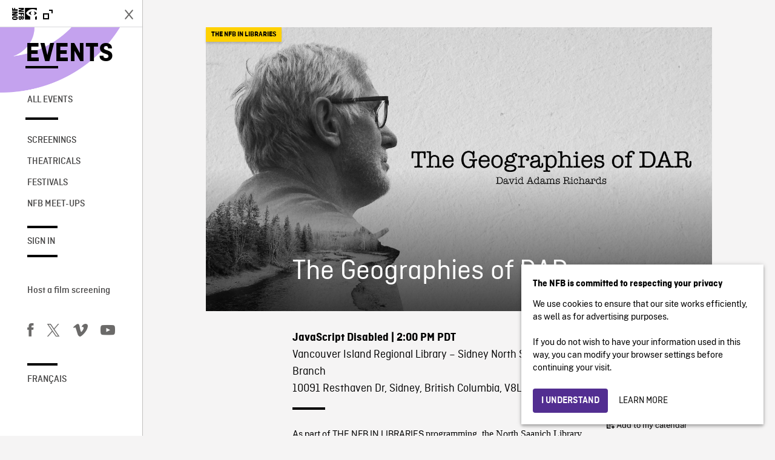

--- FILE ---
content_type: text/html; charset=UTF-8
request_url: https://events.nfb.ca/events/the-geographies-of-dar-9/
body_size: 14282
content:
<!doctype html>
<html lang="en-CA" class="no-js forceScrollY brand-resize">
	<head>
		<meta charset="UTF-8">
		<meta name="google-site-verification" content="qDg4hGiuziyUtDG0mNfCghEatUmV7SKKQZw3bYbxy1Q" />
		<title>The Geographies of DAR - Events</title>

		<link href="//www.google-analytics.com" rel="dns-prefetch">

		<link rel="shortcut icon" type="image/ico" href="https://media1.onf.ca/medias/favicon.ico" />
		<link rel="apple-touch-icon" type="image/ico" href="https://media1.nfb.ca/medias/nfb_tube/uploaded_images/2014/apple-touch-icon.png" />
		<link rel="apple-touch-icon" type="image/ico" size="76x76" href="https://media1.nfb.ca/medias/nfb_tube/uploaded_images/2014/apple-touch-icon-76x76.png" />
		<link rel="apple-touch-icon" type="image/ico" size="120x120" href="https://media1.nfb.ca/medias/nfb_tube/uploaded_images/2014/apple-touch-icon-120X120.png" />
		<link rel="apple-touch-icon" type="image/ico" size="152x152" href="https://media1.nfb.ca/medias/nfb_tube/uploaded_images/2014/apple-touch-icon-152x152.png" />


		<meta http-equiv="X-UA-Compatible" content="IE=edge,chrome=1">

		<meta name="viewport" content="width=device-width" />
		<meta name="description" content="NFB events">
		<script>
			// Dummy Google Analytics variable needed to make fullOnly script work
			var _gaq = [];
		</script>
		<meta name='robots' content='index, follow, max-image-preview:large, max-snippet:-1, max-video-preview:-1' />
	<style>img:is([sizes="auto" i], [sizes^="auto," i]) { contain-intrinsic-size: 3000px 1500px }</style>
	
<!-- Google Tag Manager for WordPress by gtm4wp.com -->
<script data-cfasync="false" data-pagespeed-no-defer>
	var gtm4wp_datalayer_name = "dataLayer";
	var dataLayer = dataLayer || [];
</script>
<!-- End Google Tag Manager for WordPress by gtm4wp.com -->
	<!-- This site is optimized with the Yoast SEO plugin v25.4 - https://yoast.com/wordpress/plugins/seo/ -->
	<link rel="canonical" href="https://events.nfb.ca/events/the-geographies-of-dar-9/" />
	<meta property="og:locale" content="en_US" />
	<meta property="og:type" content="article" />
	<meta property="og:title" content="The Geographies of DAR - Events" />
	<meta property="og:description" content="Apr 12, 2024 @ 2:00 pm - 3:30 pm - As part of THE NFB IN LIBRARIES programming, the North Saanich Library of the Vancouver Island Regional Library is offering the following free screening : The Geographies of DAR (Monique LeBlanc |2023 | 75 min) is a captivating film that explores the life and literary works of renowned Canadian author David Adams Richards. Through stunning visuals, insightful [...]" />
	<meta property="og:url" content="https://events.nfb.ca/events/the-geographies-of-dar-9/" />
	<meta property="og:site_name" content="Events" />
	<meta property="article:publisher" content="https://www.facebook.com/nfb.ca/" />
	<meta property="article:modified_time" content="2024-04-09T18:24:32+00:00" />
	<meta property="og:image" content="https://events.nfb.ca/wp-content/uploads/2024/01/DAR_ENG_EPK_Header_1440x810-1.jpg" />
	<meta property="og:image:width" content="1440" />
	<meta property="og:image:height" content="810" />
	<meta property="og:image:type" content="image/jpeg" />
	<meta name="twitter:card" content="summary_large_image" />
	<meta name="twitter:site" content="@thenfb" />
	<meta name="twitter:label1" content="Est. reading time" />
	<meta name="twitter:data1" content="1 minute" />
	<script type="application/ld+json" class="yoast-schema-graph">{"@context":"https://schema.org","@graph":[{"@type":"WebPage","@id":"https://events.nfb.ca/events/the-geographies-of-dar-9/","url":"https://events.nfb.ca/events/the-geographies-of-dar-9/","name":"The Geographies of DAR - Events","isPartOf":{"@id":"https://events.nfb.ca/#website"},"primaryImageOfPage":{"@id":"https://events.nfb.ca/events/the-geographies-of-dar-9/#primaryimage"},"image":{"@id":"https://events.nfb.ca/events/the-geographies-of-dar-9/#primaryimage"},"thumbnailUrl":"https://events.nfb.ca/wp-content/uploads/2024/01/DAR_ENG_EPK_Header_1440x810-1.jpg","datePublished":"2024-03-22T18:00:42+00:00","dateModified":"2024-04-09T18:24:32+00:00","breadcrumb":{"@id":"https://events.nfb.ca/events/the-geographies-of-dar-9/#breadcrumb"},"inLanguage":"en-CA","potentialAction":[{"@type":"ReadAction","target":["https://events.nfb.ca/events/the-geographies-of-dar-9/"]}]},{"@type":"ImageObject","inLanguage":"en-CA","@id":"https://events.nfb.ca/events/the-geographies-of-dar-9/#primaryimage","url":"https://events.nfb.ca/wp-content/uploads/2024/01/DAR_ENG_EPK_Header_1440x810-1.jpg","contentUrl":"https://events.nfb.ca/wp-content/uploads/2024/01/DAR_ENG_EPK_Header_1440x810-1.jpg","width":1440,"height":810},{"@type":"BreadcrumbList","@id":"https://events.nfb.ca/events/the-geographies-of-dar-9/#breadcrumb","itemListElement":[{"@type":"ListItem","position":1,"name":"Events","item":"https://events.nfb.ca/"},{"@type":"ListItem","position":2,"name":"The Geographies of DAR"}]},{"@type":"WebSite","@id":"https://events.nfb.ca/#website","url":"https://events.nfb.ca/","name":"Events","description":"NFB events","potentialAction":[{"@type":"SearchAction","target":{"@type":"EntryPoint","urlTemplate":"https://events.nfb.ca/?s={search_term_string}"},"query-input":{"@type":"PropertyValueSpecification","valueRequired":true,"valueName":"search_term_string"}}],"inLanguage":"en-CA"}]}</script>
	<!-- / Yoast SEO plugin. -->


<link rel='dns-prefetch' href='//code.jquery.com' />

<!-- Google Tag Manager for WordPress by gtm4wp.com -->
<!-- GTM Container placement set to automatic -->
<script data-cfasync="false" data-pagespeed-no-defer type="text/javascript">
	var dataLayer_content = {"pagePostType":"event","pagePostType2":"single-event","pagePostAuthor":"f.francois@onf.ca"};
	dataLayer.push( dataLayer_content );
</script>
<script data-cfasync="false" data-pagespeed-no-defer type="text/javascript">
(function(w,d,s,l,i){w[l]=w[l]||[];w[l].push({'gtm.start':
new Date().getTime(),event:'gtm.js'});var f=d.getElementsByTagName(s)[0],
j=d.createElement(s),dl=l!='dataLayer'?'&l='+l:'';j.async=true;j.src=
'//www.googletagmanager.com/gtm.js?id='+i+dl;f.parentNode.insertBefore(j,f);
})(window,document,'script','dataLayer','GTM-NLQ6TKD');
</script>
<script data-cfasync="false" data-pagespeed-no-defer type="text/javascript">
(function(w,d,s,l,i){w[l]=w[l]||[];w[l].push({'gtm.start':
new Date().getTime(),event:'gtm.js'});var f=d.getElementsByTagName(s)[0],
j=d.createElement(s),dl=l!='dataLayer'?'&l='+l:'';j.async=true;j.src=
'//www.googletagmanager.com/gtm.js?id='+i+dl;f.parentNode.insertBefore(j,f);
})(window,document,'script','dataLayer','GTM-N3TH5WS');
</script>
<!-- End Google Tag Manager for WordPress by gtm4wp.com --><script type="text/javascript">
/* <![CDATA[ */
window._wpemojiSettings = {"baseUrl":"https:\/\/s.w.org\/images\/core\/emoji\/15.1.0\/72x72\/","ext":".png","svgUrl":"https:\/\/s.w.org\/images\/core\/emoji\/15.1.0\/svg\/","svgExt":".svg","source":{"concatemoji":"https:\/\/events.nfb.ca\/wp-includes\/js\/wp-emoji-release.min.js?ver=6.8.1"}};
/*! This file is auto-generated */
!function(i,n){var o,s,e;function c(e){try{var t={supportTests:e,timestamp:(new Date).valueOf()};sessionStorage.setItem(o,JSON.stringify(t))}catch(e){}}function p(e,t,n){e.clearRect(0,0,e.canvas.width,e.canvas.height),e.fillText(t,0,0);var t=new Uint32Array(e.getImageData(0,0,e.canvas.width,e.canvas.height).data),r=(e.clearRect(0,0,e.canvas.width,e.canvas.height),e.fillText(n,0,0),new Uint32Array(e.getImageData(0,0,e.canvas.width,e.canvas.height).data));return t.every(function(e,t){return e===r[t]})}function u(e,t,n){switch(t){case"flag":return n(e,"\ud83c\udff3\ufe0f\u200d\u26a7\ufe0f","\ud83c\udff3\ufe0f\u200b\u26a7\ufe0f")?!1:!n(e,"\ud83c\uddfa\ud83c\uddf3","\ud83c\uddfa\u200b\ud83c\uddf3")&&!n(e,"\ud83c\udff4\udb40\udc67\udb40\udc62\udb40\udc65\udb40\udc6e\udb40\udc67\udb40\udc7f","\ud83c\udff4\u200b\udb40\udc67\u200b\udb40\udc62\u200b\udb40\udc65\u200b\udb40\udc6e\u200b\udb40\udc67\u200b\udb40\udc7f");case"emoji":return!n(e,"\ud83d\udc26\u200d\ud83d\udd25","\ud83d\udc26\u200b\ud83d\udd25")}return!1}function f(e,t,n){var r="undefined"!=typeof WorkerGlobalScope&&self instanceof WorkerGlobalScope?new OffscreenCanvas(300,150):i.createElement("canvas"),a=r.getContext("2d",{willReadFrequently:!0}),o=(a.textBaseline="top",a.font="600 32px Arial",{});return e.forEach(function(e){o[e]=t(a,e,n)}),o}function t(e){var t=i.createElement("script");t.src=e,t.defer=!0,i.head.appendChild(t)}"undefined"!=typeof Promise&&(o="wpEmojiSettingsSupports",s=["flag","emoji"],n.supports={everything:!0,everythingExceptFlag:!0},e=new Promise(function(e){i.addEventListener("DOMContentLoaded",e,{once:!0})}),new Promise(function(t){var n=function(){try{var e=JSON.parse(sessionStorage.getItem(o));if("object"==typeof e&&"number"==typeof e.timestamp&&(new Date).valueOf()<e.timestamp+604800&&"object"==typeof e.supportTests)return e.supportTests}catch(e){}return null}();if(!n){if("undefined"!=typeof Worker&&"undefined"!=typeof OffscreenCanvas&&"undefined"!=typeof URL&&URL.createObjectURL&&"undefined"!=typeof Blob)try{var e="postMessage("+f.toString()+"("+[JSON.stringify(s),u.toString(),p.toString()].join(",")+"));",r=new Blob([e],{type:"text/javascript"}),a=new Worker(URL.createObjectURL(r),{name:"wpTestEmojiSupports"});return void(a.onmessage=function(e){c(n=e.data),a.terminate(),t(n)})}catch(e){}c(n=f(s,u,p))}t(n)}).then(function(e){for(var t in e)n.supports[t]=e[t],n.supports.everything=n.supports.everything&&n.supports[t],"flag"!==t&&(n.supports.everythingExceptFlag=n.supports.everythingExceptFlag&&n.supports[t]);n.supports.everythingExceptFlag=n.supports.everythingExceptFlag&&!n.supports.flag,n.DOMReady=!1,n.readyCallback=function(){n.DOMReady=!0}}).then(function(){return e}).then(function(){var e;n.supports.everything||(n.readyCallback(),(e=n.source||{}).concatemoji?t(e.concatemoji):e.wpemoji&&e.twemoji&&(t(e.twemoji),t(e.wpemoji)))}))}((window,document),window._wpemojiSettings);
/* ]]> */
</script>
<style id='wp-emoji-styles-inline-css' type='text/css'>

	img.wp-smiley, img.emoji {
		display: inline !important;
		border: none !important;
		box-shadow: none !important;
		height: 1em !important;
		width: 1em !important;
		margin: 0 0.07em !important;
		vertical-align: -0.1em !important;
		background: none !important;
		padding: 0 !important;
	}
</style>
<link rel='stylesheet' id='wp-block-library-css' href='https://events.nfb.ca/wp-includes/css/dist/block-library/style.min.css?ver=6.8.1' media='all' />
<style id='classic-theme-styles-inline-css' type='text/css'>
/*! This file is auto-generated */
.wp-block-button__link{color:#fff;background-color:#32373c;border-radius:9999px;box-shadow:none;text-decoration:none;padding:calc(.667em + 2px) calc(1.333em + 2px);font-size:1.125em}.wp-block-file__button{background:#32373c;color:#fff;text-decoration:none}
</style>
<style id='global-styles-inline-css' type='text/css'>
:root{--wp--preset--aspect-ratio--square: 1;--wp--preset--aspect-ratio--4-3: 4/3;--wp--preset--aspect-ratio--3-4: 3/4;--wp--preset--aspect-ratio--3-2: 3/2;--wp--preset--aspect-ratio--2-3: 2/3;--wp--preset--aspect-ratio--16-9: 16/9;--wp--preset--aspect-ratio--9-16: 9/16;--wp--preset--color--black: #000000;--wp--preset--color--cyan-bluish-gray: #abb8c3;--wp--preset--color--white: #ffffff;--wp--preset--color--pale-pink: #f78da7;--wp--preset--color--vivid-red: #cf2e2e;--wp--preset--color--luminous-vivid-orange: #ff6900;--wp--preset--color--luminous-vivid-amber: #fcb900;--wp--preset--color--light-green-cyan: #7bdcb5;--wp--preset--color--vivid-green-cyan: #00d084;--wp--preset--color--pale-cyan-blue: #8ed1fc;--wp--preset--color--vivid-cyan-blue: #0693e3;--wp--preset--color--vivid-purple: #9b51e0;--wp--preset--gradient--vivid-cyan-blue-to-vivid-purple: linear-gradient(135deg,rgba(6,147,227,1) 0%,rgb(155,81,224) 100%);--wp--preset--gradient--light-green-cyan-to-vivid-green-cyan: linear-gradient(135deg,rgb(122,220,180) 0%,rgb(0,208,130) 100%);--wp--preset--gradient--luminous-vivid-amber-to-luminous-vivid-orange: linear-gradient(135deg,rgba(252,185,0,1) 0%,rgba(255,105,0,1) 100%);--wp--preset--gradient--luminous-vivid-orange-to-vivid-red: linear-gradient(135deg,rgba(255,105,0,1) 0%,rgb(207,46,46) 100%);--wp--preset--gradient--very-light-gray-to-cyan-bluish-gray: linear-gradient(135deg,rgb(238,238,238) 0%,rgb(169,184,195) 100%);--wp--preset--gradient--cool-to-warm-spectrum: linear-gradient(135deg,rgb(74,234,220) 0%,rgb(151,120,209) 20%,rgb(207,42,186) 40%,rgb(238,44,130) 60%,rgb(251,105,98) 80%,rgb(254,248,76) 100%);--wp--preset--gradient--blush-light-purple: linear-gradient(135deg,rgb(255,206,236) 0%,rgb(152,150,240) 100%);--wp--preset--gradient--blush-bordeaux: linear-gradient(135deg,rgb(254,205,165) 0%,rgb(254,45,45) 50%,rgb(107,0,62) 100%);--wp--preset--gradient--luminous-dusk: linear-gradient(135deg,rgb(255,203,112) 0%,rgb(199,81,192) 50%,rgb(65,88,208) 100%);--wp--preset--gradient--pale-ocean: linear-gradient(135deg,rgb(255,245,203) 0%,rgb(182,227,212) 50%,rgb(51,167,181) 100%);--wp--preset--gradient--electric-grass: linear-gradient(135deg,rgb(202,248,128) 0%,rgb(113,206,126) 100%);--wp--preset--gradient--midnight: linear-gradient(135deg,rgb(2,3,129) 0%,rgb(40,116,252) 100%);--wp--preset--font-size--small: 13px;--wp--preset--font-size--medium: 20px;--wp--preset--font-size--large: 36px;--wp--preset--font-size--x-large: 42px;--wp--preset--spacing--20: 0.44rem;--wp--preset--spacing--30: 0.67rem;--wp--preset--spacing--40: 1rem;--wp--preset--spacing--50: 1.5rem;--wp--preset--spacing--60: 2.25rem;--wp--preset--spacing--70: 3.38rem;--wp--preset--spacing--80: 5.06rem;--wp--preset--shadow--natural: 6px 6px 9px rgba(0, 0, 0, 0.2);--wp--preset--shadow--deep: 12px 12px 50px rgba(0, 0, 0, 0.4);--wp--preset--shadow--sharp: 6px 6px 0px rgba(0, 0, 0, 0.2);--wp--preset--shadow--outlined: 6px 6px 0px -3px rgba(255, 255, 255, 1), 6px 6px rgba(0, 0, 0, 1);--wp--preset--shadow--crisp: 6px 6px 0px rgba(0, 0, 0, 1);}:where(.is-layout-flex){gap: 0.5em;}:where(.is-layout-grid){gap: 0.5em;}body .is-layout-flex{display: flex;}.is-layout-flex{flex-wrap: wrap;align-items: center;}.is-layout-flex > :is(*, div){margin: 0;}body .is-layout-grid{display: grid;}.is-layout-grid > :is(*, div){margin: 0;}:where(.wp-block-columns.is-layout-flex){gap: 2em;}:where(.wp-block-columns.is-layout-grid){gap: 2em;}:where(.wp-block-post-template.is-layout-flex){gap: 1.25em;}:where(.wp-block-post-template.is-layout-grid){gap: 1.25em;}.has-black-color{color: var(--wp--preset--color--black) !important;}.has-cyan-bluish-gray-color{color: var(--wp--preset--color--cyan-bluish-gray) !important;}.has-white-color{color: var(--wp--preset--color--white) !important;}.has-pale-pink-color{color: var(--wp--preset--color--pale-pink) !important;}.has-vivid-red-color{color: var(--wp--preset--color--vivid-red) !important;}.has-luminous-vivid-orange-color{color: var(--wp--preset--color--luminous-vivid-orange) !important;}.has-luminous-vivid-amber-color{color: var(--wp--preset--color--luminous-vivid-amber) !important;}.has-light-green-cyan-color{color: var(--wp--preset--color--light-green-cyan) !important;}.has-vivid-green-cyan-color{color: var(--wp--preset--color--vivid-green-cyan) !important;}.has-pale-cyan-blue-color{color: var(--wp--preset--color--pale-cyan-blue) !important;}.has-vivid-cyan-blue-color{color: var(--wp--preset--color--vivid-cyan-blue) !important;}.has-vivid-purple-color{color: var(--wp--preset--color--vivid-purple) !important;}.has-black-background-color{background-color: var(--wp--preset--color--black) !important;}.has-cyan-bluish-gray-background-color{background-color: var(--wp--preset--color--cyan-bluish-gray) !important;}.has-white-background-color{background-color: var(--wp--preset--color--white) !important;}.has-pale-pink-background-color{background-color: var(--wp--preset--color--pale-pink) !important;}.has-vivid-red-background-color{background-color: var(--wp--preset--color--vivid-red) !important;}.has-luminous-vivid-orange-background-color{background-color: var(--wp--preset--color--luminous-vivid-orange) !important;}.has-luminous-vivid-amber-background-color{background-color: var(--wp--preset--color--luminous-vivid-amber) !important;}.has-light-green-cyan-background-color{background-color: var(--wp--preset--color--light-green-cyan) !important;}.has-vivid-green-cyan-background-color{background-color: var(--wp--preset--color--vivid-green-cyan) !important;}.has-pale-cyan-blue-background-color{background-color: var(--wp--preset--color--pale-cyan-blue) !important;}.has-vivid-cyan-blue-background-color{background-color: var(--wp--preset--color--vivid-cyan-blue) !important;}.has-vivid-purple-background-color{background-color: var(--wp--preset--color--vivid-purple) !important;}.has-black-border-color{border-color: var(--wp--preset--color--black) !important;}.has-cyan-bluish-gray-border-color{border-color: var(--wp--preset--color--cyan-bluish-gray) !important;}.has-white-border-color{border-color: var(--wp--preset--color--white) !important;}.has-pale-pink-border-color{border-color: var(--wp--preset--color--pale-pink) !important;}.has-vivid-red-border-color{border-color: var(--wp--preset--color--vivid-red) !important;}.has-luminous-vivid-orange-border-color{border-color: var(--wp--preset--color--luminous-vivid-orange) !important;}.has-luminous-vivid-amber-border-color{border-color: var(--wp--preset--color--luminous-vivid-amber) !important;}.has-light-green-cyan-border-color{border-color: var(--wp--preset--color--light-green-cyan) !important;}.has-vivid-green-cyan-border-color{border-color: var(--wp--preset--color--vivid-green-cyan) !important;}.has-pale-cyan-blue-border-color{border-color: var(--wp--preset--color--pale-cyan-blue) !important;}.has-vivid-cyan-blue-border-color{border-color: var(--wp--preset--color--vivid-cyan-blue) !important;}.has-vivid-purple-border-color{border-color: var(--wp--preset--color--vivid-purple) !important;}.has-vivid-cyan-blue-to-vivid-purple-gradient-background{background: var(--wp--preset--gradient--vivid-cyan-blue-to-vivid-purple) !important;}.has-light-green-cyan-to-vivid-green-cyan-gradient-background{background: var(--wp--preset--gradient--light-green-cyan-to-vivid-green-cyan) !important;}.has-luminous-vivid-amber-to-luminous-vivid-orange-gradient-background{background: var(--wp--preset--gradient--luminous-vivid-amber-to-luminous-vivid-orange) !important;}.has-luminous-vivid-orange-to-vivid-red-gradient-background{background: var(--wp--preset--gradient--luminous-vivid-orange-to-vivid-red) !important;}.has-very-light-gray-to-cyan-bluish-gray-gradient-background{background: var(--wp--preset--gradient--very-light-gray-to-cyan-bluish-gray) !important;}.has-cool-to-warm-spectrum-gradient-background{background: var(--wp--preset--gradient--cool-to-warm-spectrum) !important;}.has-blush-light-purple-gradient-background{background: var(--wp--preset--gradient--blush-light-purple) !important;}.has-blush-bordeaux-gradient-background{background: var(--wp--preset--gradient--blush-bordeaux) !important;}.has-luminous-dusk-gradient-background{background: var(--wp--preset--gradient--luminous-dusk) !important;}.has-pale-ocean-gradient-background{background: var(--wp--preset--gradient--pale-ocean) !important;}.has-electric-grass-gradient-background{background: var(--wp--preset--gradient--electric-grass) !important;}.has-midnight-gradient-background{background: var(--wp--preset--gradient--midnight) !important;}.has-small-font-size{font-size: var(--wp--preset--font-size--small) !important;}.has-medium-font-size{font-size: var(--wp--preset--font-size--medium) !important;}.has-large-font-size{font-size: var(--wp--preset--font-size--large) !important;}.has-x-large-font-size{font-size: var(--wp--preset--font-size--x-large) !important;}
:where(.wp-block-post-template.is-layout-flex){gap: 1.25em;}:where(.wp-block-post-template.is-layout-grid){gap: 1.25em;}
:where(.wp-block-columns.is-layout-flex){gap: 2em;}:where(.wp-block-columns.is-layout-grid){gap: 2em;}
:root :where(.wp-block-pullquote){font-size: 1.5em;line-height: 1.6;}
</style>
<link rel='stylesheet' id='events-manager-css' href='https://events.nfb.ca/wp-content/plugins/events-manager/includes/css/events-manager.min.css?ver=7.0.5' media='all' />
<style id='events-manager-inline-css' type='text/css'>
body .em { --font-family : inherit; --font-weight : inherit; --font-size : 1em; --line-height : inherit; }
</style>
<link rel='stylesheet' id='bg-shce-genericons-css' href='https://events.nfb.ca/wp-content/plugins/show-hidecollapse-expand/assets/css/genericons/genericons.css?ver=6.8.1' media='all' />
<link rel='stylesheet' id='bg-show-hide-css' href='https://events.nfb.ca/wp-content/plugins/show-hidecollapse-expand/assets/css/bg-show-hide.css?ver=6.8.1' media='all' />
<link rel='stylesheet' id='bootstrapcssonf-css' href='https://events.nfb.ca/wp-content/themes/nfbonf-balmoral/dist/css/bootstrap-nfb3.3.7.min.css?ver=4.5.0' media='all' />
<link rel='stylesheet' id='maincss-css' href='https://events.nfb.ca/wp-content/themes/nfbonf-balmoral/css/norman.css?ver=4.5.0' media='all' />
<link rel='stylesheet' id='nfb-wp-css' href='https://events.nfb.ca/wp-content/themes/nfbonf-balmoral/css/balmoral-wp.css?ver=4.5.0' media='all' />
<link rel='stylesheet' id='nfb-events-css' href='https://events.nfb.ca/wp-content/themes/nfbonf-balmoral/css/events-styles.css?ver=4.5.0' media='all' />
<link rel='stylesheet' id='style-css' href='https://events.nfb.ca/wp-content/themes/nfbonf-balmoral/dist/css/style.min.css?ver=4.5.0' media='all' />
<script type="text/javascript" src="https://code.jquery.com/jquery-2.2.4.min.js?ver=2.2.4" id="jquery-js"></script>
<script type="text/javascript" src="https://events.nfb.ca/wp-content/themes/nfbonf-balmoral/js/openOrCloseNav.js?ver=1.0.0" id="openOrCloseNav-js"></script>
<script type="text/javascript" src="https://events.nfb.ca/wp-content/themes/nfbonf-balmoral/js/standaloneAndFull.min.js?ver=1.0.0" id="standaloneAndFull-js"></script>
<script type="text/javascript" src="https://events.nfb.ca/wp-content/themes/nfbonf-balmoral/js/fullOnly.min.js?ver=1.0.0" id="fullOnly-js"></script>
<script type="text/javascript" src="https://events.nfb.ca/wp-content/themes/nfbonf-balmoral/dist/js/script.min.js?ver=1.1.0" id="customScript-js"></script>
<script type="text/javascript" src="https://events.nfb.ca/wp-includes/js/jquery/ui/core.min.js?ver=1.13.3" id="jquery-ui-core-js"></script>
<script type="text/javascript" src="https://events.nfb.ca/wp-includes/js/jquery/ui/mouse.min.js?ver=1.13.3" id="jquery-ui-mouse-js"></script>
<script type="text/javascript" src="https://events.nfb.ca/wp-includes/js/jquery/ui/sortable.min.js?ver=1.13.3" id="jquery-ui-sortable-js"></script>
<script type="text/javascript" src="https://events.nfb.ca/wp-includes/js/jquery/ui/datepicker.min.js?ver=1.13.3" id="jquery-ui-datepicker-js"></script>
<script type="text/javascript" id="jquery-ui-datepicker-js-after">
/* <![CDATA[ */
jQuery(function(jQuery){jQuery.datepicker.setDefaults({"closeText":"Close","currentText":"Today","monthNames":["January","February","March","April","May","June","July","August","September","October","November","December"],"monthNamesShort":["Jan","Feb","Mar","Apr","May","Jun","Jul","Aug","Sep","Oct","Nov","Dec"],"nextText":"Next","prevText":"Previous","dayNames":["Sunday","Monday","Tuesday","Wednesday","Thursday","Friday","Saturday"],"dayNamesShort":["Sun","Mon","Tue","Wed","Thu","Fri","Sat"],"dayNamesMin":["S","M","T","W","T","F","S"],"dateFormat":"MM d, yy","firstDay":0,"isRTL":false});});
/* ]]> */
</script>
<script type="text/javascript" src="https://events.nfb.ca/wp-includes/js/jquery/ui/resizable.min.js?ver=1.13.3" id="jquery-ui-resizable-js"></script>
<script type="text/javascript" src="https://events.nfb.ca/wp-includes/js/jquery/ui/draggable.min.js?ver=1.13.3" id="jquery-ui-draggable-js"></script>
<script type="text/javascript" src="https://events.nfb.ca/wp-includes/js/jquery/ui/controlgroup.min.js?ver=1.13.3" id="jquery-ui-controlgroup-js"></script>
<script type="text/javascript" src="https://events.nfb.ca/wp-includes/js/jquery/ui/checkboxradio.min.js?ver=1.13.3" id="jquery-ui-checkboxradio-js"></script>
<script type="text/javascript" src="https://events.nfb.ca/wp-includes/js/jquery/ui/button.min.js?ver=1.13.3" id="jquery-ui-button-js"></script>
<script type="text/javascript" src="https://events.nfb.ca/wp-includes/js/jquery/ui/dialog.min.js?ver=1.13.3" id="jquery-ui-dialog-js"></script>
<script type="text/javascript" id="events-manager-js-extra">
/* <![CDATA[ */
var EM = {"ajaxurl":"https:\/\/events.nfb.ca\/wp-admin\/admin-ajax.php","locationajaxurl":"https:\/\/events.nfb.ca\/wp-admin\/admin-ajax.php?action=locations_search","firstDay":"0","locale":"en","dateFormat":"yy-mm-dd","ui_css":"https:\/\/events.nfb.ca\/wp-content\/plugins\/events-manager\/includes\/css\/jquery-ui\/build.min.css","show24hours":"0","is_ssl":"1","autocomplete_limit":"10","calendar":{"breakpoints":{"small":560,"medium":908,"large":false}},"phone":"","datepicker":{"format":"d\/m\/Y"},"search":{"breakpoints":{"small":650,"medium":850,"full":false}},"url":"https:\/\/events.nfb.ca\/wp-content\/plugins\/events-manager","assets":{"input.em-uploader":{"js":{"em-uploader":{"url":"https:\/\/events.nfb.ca\/wp-content\/plugins\/events-manager\/includes\/js\/em-uploader.js?v=7.0.5","event":"em_uploader_ready"}}},".em-recurrence-sets, .em-timezone":{"js":{"luxon":{"url":"luxon\/luxon.js?v=7.0.5","event":"em_luxon_ready"}}},".em-booking-form, #em-booking-form, .em-booking-recurring, .em-event-booking-form":{"js":{"em-bookings":{"url":"https:\/\/events.nfb.ca\/wp-content\/plugins\/events-manager\/includes\/js\/bookingsform.js?v=7.0.5","event":"em_booking_form_js_loaded"}}}},"cached":"","google_maps_api":"AIzaSyAQRmsKeXw2qr_U9Xl439FkZ2Ici6oHKRM","txt_search":"Search","txt_searching":"Searching...","txt_loading":"Loading..."};
/* ]]> */
</script>
<script type="text/javascript" src="https://events.nfb.ca/wp-content/plugins/events-manager/includes/js/events-manager.js?ver=7.0.5" id="events-manager-js"></script>
<link rel="https://api.w.org/" href="https://events.nfb.ca/wp-json/" /><link rel="alternate" title="JSON" type="application/json" href="https://events.nfb.ca/wp-json/wp/v2/events/4797" /><link rel="EditURI" type="application/rsd+xml" title="RSD" href="https://events.nfb.ca/xmlrpc.php?rsd" />
<link rel="alternate" title="oEmbed (JSON)" type="application/json+oembed" href="https://events.nfb.ca/wp-json/oembed/1.0/embed?url=https%3A%2F%2Fevents.nfb.ca%2Fevents%2Fthe-geographies-of-dar-9%2F" />
<link rel="alternate" title="oEmbed (XML)" type="text/xml+oembed" href="https://events.nfb.ca/wp-json/oembed/1.0/embed?url=https%3A%2F%2Fevents.nfb.ca%2Fevents%2Fthe-geographies-of-dar-9%2F&#038;format=xml" />
		<style type="text/css" id="wp-custom-css">
			.l-property-id{font-size:45px}
.m-ribbon {padding: 9px 8%; margin:24px 0;}
.m-ribbon.hp{max-width:768px;}

#l-generalContainer .m-carousel-thumbnails .thumbnailsList div.vignette.vignetteGratuite .bottomThumbnail .infosSecondaires{
	height:auto;
}

.partner-tag {pointer-events:initial}
.partner-tag a:hover{color:#000;text-decoration:underline}		</style>
		
		<!-- <script src="https://events.nfb.ca/wp-content/themes/nfbonf-balmoral/js/vendor/jquery/modernizr-8.2.3.js"></script> -->

  <!-- Google Tag Manager -->
  <script>(function(w,d,s,l,i){w[l]=w[l]||[];w[l].push({'gtm.start':
  new Date().getTime(),event:'gtm.js'});var f=d.getElementsByTagName(s)[0],
  j=d.createElement(s),dl=l!='dataLayer'?'&l='+l:'';j.async=true;j.src=
  'https://www.googletagmanager.com/gtm.js?id='+i+dl;f.parentNode.insertBefore(j,f);
  })(window,document,'script','dataLayer','GTM-WWGHCNB');</script>
  <!-- End Google Tag Manager -->


  <!-- Google Tag Manager -->
  <script>(function(w,d,s,l,i){w[l]=w[l]||[];w[l].push({'gtm.start':
  new Date().getTime(),event:'gtm.js'});var f=d.getElementsByTagName(s)[0],
  j=d.createElement(s),dl=l!='dataLayer'?'&l='+l:'';j.async=true;j.src=
  'https://www.googletagmanager.com/gtm.js?id='+i+dl;f.parentNode.insertBefore(j,f);
  })(window,document,'script','dataLayer','GTM-NLQ6TKD');</script>
  <!-- End Google Tag Manager -->

  <script>
    window.dataLayer = window.dataLayer || [];
    window.dataLayer.push({
      'measurement_id' : 'G-EP6WV87GNV',
    });
    
    
    </script>


	</head>

	<body class="wp-singular event-template-default single single-event postid-4797 wp-theme-nfbonf-balmoral film-page the-geographies-of-dar-9" id="film_riche_onf_page">
		<div id="l-generalContainer" class="">
			
	
			<nav id="l-leftNav-collapsed" class="left-nav-collapsed">
				<a href="#" id="sidemenu-expand" class="toggle-nav-visibility l-toggleItem "><span class="menuHam"></span></a>
					<div class="logos-container">
						<a href="https://events.nfb.ca" class="logo">
							<i class="icon icon-nfb-onf-logo horizontal"></i>
							<img
								class="vertical"
								src="https://events.nfb.ca/wp-content/themes/nfbonf-balmoral/img/ONF_Logo_ver_noir_sm-d.svg"
								alt="NFB ONF"
							>
						</a>
						<a href="https://www.NFB.ca" class="external-link">
							NFB.ca <i class="icon icon-external"></i>
						</a>
				</div>
			</nav>
			<nav id="l-leftNav" class="left-nav hat">
				<script>
					openOrCloseNav.init();
				</script>
					<header class="navhat">
					<a href="https://www.NFB.ca"  id="uxtest-navhat" title="Watch films on nfb.ca" data-gtm-event="nfb_menu" data-gtm-nfb_detail="sidebar"><i class="icon icon-nfb-onf-logo"></i><i class="icon icon-external"></i></a>
					<a href="#" class="toggle-nav-visibility l-toggleItem hidden-xs hidden-sm is-close"><span class="menuHam"></span></a>
					</header>
				<div>
					<div class="l-property-id">
						<a href="https://events.nfb.ca" id="uxtest-prop-id" class="l-property-name" data-gtm-event="nfb_menu" data-gtm-nfb_detail="sidebar">Events</a>
					</div>
					<!-- <ul>
						<li class="hidden-xs hidden-sm">
							<a href="https://events.nfb.ca/search/"  class="searchIcon">Recherche <div class="icon-loupe"></div></a>
						</li>
						</ul> -->
					<aside class="sidebar" role="complementary">
						<div class="sidebar-widget">
							<div id="nav_menu-6" class="widget_nav_menu"><ul id="menu-menu-1" class="menu"><li id="menu-item-57" class="menu-item menu-item-type-post_type menu-item-object-page menu-item-home menu-item-57"><a href="https://events.nfb.ca/" data-gtm-event="nfb_menu" data-gtm-nfb_detail="sidebar">All Events</a></li>
</ul></div>						</div>
						<div class="sidebar-widget">
								<div id="nav_menu-5" class="widget_nav_menu"><ul id="menu-menu-2" class="menu"><li id="menu-item-2053" class="menu-item menu-item-type-custom menu-item-object-custom menu-item-2053"><a href="http://events.nfb.ca/events/categories/screenings/" data-gtm-event="nfb_menu" data-gtm-nfb_detail="sidebar">Screenings</a></li>
<li id="menu-item-2082" class="menu-item menu-item-type-custom menu-item-object-custom menu-item-2082"><a href="http://events.nfb.ca/events/categories/theatricals/" data-gtm-event="nfb_menu" data-gtm-nfb_detail="sidebar">Theatricals</a></li>
<li id="menu-item-2507" class="menu-item menu-item-type-custom menu-item-object-custom menu-item-2507"><a href="http://events.nfb.ca/events/categories/festivals/" data-gtm-event="nfb_menu" data-gtm-nfb_detail="sidebar">Festivals</a></li>
<li id="menu-item-2057" class="menu-item menu-item-type-custom menu-item-object-custom menu-item-2057"><a href="https://events.nfb.ca/events/categories/nfb-meet-ups/" data-gtm-event="nfb_menu" data-gtm-nfb_detail="sidebar">NFB Meet-Ups</a></li>
</ul></div>						</div>
												<ul id="unconnectedMenu">
							<li class="connexionLi">
								<a id="login_link" href="https://events.nfb.ca/wp-login.php?redirect_to=https%3A%2F%2Fevents.nfb.ca%2F" data-gtm-event="nfb_menu" data-gtm-nfb_detail="sidebar">
									Sign in								</a>
							</li>
						</ul>

										<div class="sidebar-widget">
								<div id="nav_menu-7" class="widget_nav_menu"><ul id="menu-menu-3" class="menu"><li id="menu-item-3105" class="menu-item menu-item-type-post_type menu-item-object-page menu-item-3105"><a href="https://events.nfb.ca/film-screenings/" data-gtm-event="nfb_menu" data-gtm-nfb_detail="sidebar">Host a film screening</a></li>
</ul></div>					</div>
					<div id="custom_html-2" class="widget_text widget_custom_html"><div class="textwidget custom-html-widget">					<ul id="socialNav">
              <li><a href="http://www.facebook.com/nfb.ca" target="_blank" title="Facebook" aria-label="Facebook"><i class="nfb-icon icon-facebook"></i></a></li>
              <li><a href="https://www.twitter.com/thenfb/" target="_blank" title="Twitter" aria-label="Twitter"><i class="nfb-icon icon-twitter-x"></i></a></li>
              <li><a href="https://vimeo.com/thenfb" target="_blank" title="Vimeo" aria-label="Vimeo"><i class="nfb-icon icon-vimeo"></i></a></li>
              <li><a href="https://www.youtube.com/nfb" target="_blank" title="YouTube" aria-label="You Tube"><i class="nfb-icon icon-youtube"></i></a></li>
            </ul>
</div></div>					<ul id="languageSwitch">
						<li><a id="language-switch" href="https://evenements.onf.ca" lang="en" title="Français">Français</a></li>
					</ul>
				</aside>

			</div>
		</nav>
					<!-- /header -->

			<!-- rightContentSide -->
			<div id="l-rightContentSide">
<div id="l-mainPageContent"> <!-- TEMPLATE-EVENT.PHP -->

	<section class=" l-bigContainer">
		<div class="l-contentContainer">
			<div class="l-largeur80p">
	<main role="main">
	<!-- section -->
	<section>

	
		<!-- article -->
		<article id="post-4797" class="post-4797 event type-event status-publish has-post-thumbnail hentry event-tags-the-nfb-in-libraries event-categories-free-event event-categories-nfb-in-libraries event-categories-screenings">
			<div class="nfb-event-details">

			<div class="img-frame">
  
  <img decoding="async" src="https://events.nfb.ca/wp-content/uploads/2024/01/DAR_ENG_EPK_Header_1440x810-1.jpg" alt="" class="img-full">
  
  
  <div class="img-frame__shade"></div>
  <div class="event-title hidden-xs">
    <div class="row">
      <div class="col-sm-2 hidden-xs"> </div>
      <div class="col-sm-9">
        <h1>The Geographies of DAR</h1>
      </div>
    </div>
  </div>
  <div class="partner-tag" style="background: #ffd100; color:#fffff;"><a href="https://events.nfb.ca/events/tags/the-nfb-in-libraries/">THE NFB IN LIBRARIES</a></div>
</div>
<div class="event-title hidden-sm hidden-md hidden-lg hidden-xl">
   <div class="row">
     <div class="col-sm-9">
       <h1>The Geographies of DAR</h1>
     </div>
   </div>
</div>
<div class="row">
  <div class="col-sm-2"> </div>
  <div class="col-sm-7">
    <div class="detailz">
			<strong>						<span class="em-date-momentjs" data-date-format="MMM DD, YYYY" data-date-start="1712955600" data-date-end="1712955600" data-date-separator=" - ">JavaScript Disabled</span>
						  | 2:00 PM PDT</strong> <br>
      
      Vancouver Island Regional Library &#8211; Sidney North Saanich Branch <br>
      10091 Resthaven Dr, 
      Sidney,  British Columbia, V8L 3G3<br>
      
      <div style="font-size:small" class="add2cal mobile-only"><br><a href="https://events.nfb.ca/events/the-geographies-of-dar-9/ical/" data-nfbgtm="add2cal"><i class="icon-calendar-add-o"></i> Add to my calendar</a></div>
    </div>
    <div class="nfb-event-notes copy">
      
      <p>As part of THE NFB IN LIBRARIES <span style="font-family: georgia, palatino, serif; font-size: 12pt;">programming, the North Saanich Library of the Vancouver Island Regional Library<span style="color: black;"> </span>is offering the following free screening :</span></p>
<p><strong><em>The Geographies of DAR</em></strong> <span class="realisateur">(Monique LeBlanc <span class="annee">|</span><span class="annee">2023</span> <span class="annee">| 75 min) </span></span>is a captivating film that explores the life and literary works of renowned Canadian author David Adams Richards.</p>
<p>Through stunning visuals, insightful interviews and excerpts from his writings, the film uncovers the profound connection between Richards’ personal experiences and Eastern Canada’s Miramichi, the region that shaped his storytelling. The masterful cinematography showcases the harsh yet beautiful landscapes of Richards’ Miramichi, taking viewers on a journey through the complex lives of his characters, marked by destruction, freedom and redemption.</p>
<p>Richards opens up about his childhood, his struggles and demons, and his unwavering belief in God, providing candid and perceptive insights into cruelty, love, faith and the human experience. This poignant film is an elegy to the joys, suffering, mercies and beauty of life, celebrating the indomitable spirit and courage of this extraordinary Canadian writer.</p>
<p>—–</p>
<p>Please visit organiser’s website for more info : <a href="https://virl.bc.ca/calendar">https://virl.bc.ca/calendar/</a>.</p>

    </div>
    <div class="gmap">
      			<div class="em em-location-map-container" style="position:relative; width:100%; height: 300px;">
				<div class='em-location-map' id='em-location-map-1271473545' style="width: 100%; height: 100%;">
					<div class="em-loading-maps">
						<span>Loading Map&hellip;</span>
						<svg xmlns="http://www.w3.org/2000/svg" xmlns:xlink="http://www.w3.org/1999/xlink" style="margin: auto; background: none; display: block; shape-rendering: auto;" width="200px" height="200px" viewBox="0 0 100 100" preserveAspectRatio="xMidYMid">
							<rect x="19.5" y="26" width="11" height="48" fill="#85a2b6">
								<animate attributeName="y" repeatCount="indefinite" dur="1s" calcMode="spline" keyTimes="0;0.5;1" values="2;26;26" keySplines="0 0.5 0.5 1;0 0.5 0.5 1" begin="-0.2s"></animate>
								<animate attributeName="height" repeatCount="indefinite" dur="1s" calcMode="spline" keyTimes="0;0.5;1" values="96;48;48" keySplines="0 0.5 0.5 1;0 0.5 0.5 1" begin="-0.2s"></animate>
							</rect>
							<rect x="44.5" y="26" width="11" height="48" fill="#bbcedd">
								<animate attributeName="y" repeatCount="indefinite" dur="1s" calcMode="spline" keyTimes="0;0.5;1" values="8;26;26" keySplines="0 0.5 0.5 1;0 0.5 0.5 1" begin="-0.1s"></animate>
								<animate attributeName="height" repeatCount="indefinite" dur="1s" calcMode="spline" keyTimes="0;0.5;1" values="84;48;48" keySplines="0 0.5 0.5 1;0 0.5 0.5 1" begin="-0.1s"></animate>
							</rect>
							<rect x="69.5" y="26" width="11" height="48" fill="#dce4eb">
								<animate attributeName="y" repeatCount="indefinite" dur="1s" calcMode="spline" keyTimes="0;0.5;1" values="8;26;26" keySplines="0 0.5 0.5 1;0 0.5 0.5 1"></animate>
								<animate attributeName="height" repeatCount="indefinite" dur="1s" calcMode="spline" keyTimes="0;0.5;1" values="84;48;48" keySplines="0 0.5 0.5 1;0 0.5 0.5 1"></animate>
							</rect>
						</svg>
					</div>
				</div>
			</div>
			<div class='em-location-map-info' id='em-location-map-info-1271473545' style="display:none; visibility:hidden;">
				<div class="em-map-balloon" style="font-size:12px;">
					<div class="em-map-balloon-content" ><strong>Vancouver Island Regional Library &#8211; Sidney North Saanich Branch</strong><br/>10091 Resthaven Dr - Sidney<br/><a href="https://events.nfb.ca/locations/vancouver-island-regional-library-sidney-north-saanich-branch/">Events</a></div>
				</div>
			</div>
			<div class='em-location-map-coords' id='em-location-map-coords-1271473545' style="display:none; visibility:hidden;">
				<span class="lat">48.654884</span>
				<span class="lng">-123.402397</span>
			</div>
			
    </div>
  </div>
  <div class="col-md-3">
    <div class="nfb-events-share">
      <div>
        <a
          class="facebook_share"
          title="Share on Facebook"
          href="http://www.facebook.com/sharer.php?u=https://events.nfb.ca/events/the-geographies-of-dar-9/"
          data-gtm-event="share"
          data-gtm-item_id="The Geographies of DAR"
          data-gtm-method="Facebook"
          data-gtm-content_type="events"
          data-gtm-link_url="The Geographies of DAR"
        >
          <i class="nfb-icon icon-facebook"></i>
        </a>
        <a
          data-site=""
          class="twitter_share"
          title="Share on Twitter"
          href="http://twitter.com/share?url=https://events.nfb.ca/events/the-geographies-of-dar-9/"
          data-gtm-event="share"
          data-gtm-item_id="The Geographies of DAR"
          data-gtm-method="Twitter"
          data-gtm-content_type="events"
          data-gtm-link_url="The Geographies of DAR"
        >
          <i class="nfb-icon icon-twitter-x"></i>
        </a>
        <a
          data-site="email"
          class="email_share"
          title="Share by Email"
          href="mailto:?subject=The Geographies of DAR&body=%20https://events.nfb.ca/events/the-geographies-of-dar-9/"
          data-gtm-event="share"
          data-gtm-item_id="The Geographies of DAR"
          data-gtm-method="Email"
          data-gtm-content_type="events"
          data-gtm-link_url="The Geographies of DAR"
        >
          <i class="nfb-icon icon-enveloppe-0"></i>
        </a>
      </div>
    </div>
    <div style="font-size:small"><br><a href="https://events.nfb.ca/events/the-geographies-of-dar-9/ical/"><i class="icon-calendar-add-o"></i> Add to my calendar</a> </div>
  </div>
</div>

						</div>

		</article>
		<!-- /article -->

	
	
	</section>
	<!-- /section -->
	</main>

</div> <!-- largeur80p -->
</div>  <!-- l-contentContainer -->
</section>


</div><!-- l-mainPageContent -->

	<footer class="nfb-footer l-mainPageContent">
		<div class="l-bigContainer">
			<div class="l-contentContainer">
				<div class="l-largeur90p">
					<div class="nfb-footer__details-container">
							<div class="nfb-footer__details-item">
									<a data-gtm-event="nfb_menu" data-gtm-nfb_detail="footer" href="https://www.nfb.ca/member/register/">Create your free NFB account</a>
									<a href="https://www.nfb.ca/" data-gtm-event="nfb_menu" data-gtm-nfb_detail="footer">Watch NFB films</a>
									<a data-gtm-event="nfb_menu" data-gtm-nfb_detail="footer" href="https://www.nfb.ca/newsletters">Subscribe to our newsletters</a>
									<a data-gtm-event="nfb_menu" data-gtm-nfb_detail="footer" href="https://production.nfbonf.ca/en/">Create with the NFB</a>
									<a data-gtm-event="nfb_menu" data-gtm-nfb_detail="footer" href="https://events.nfb.ca/film-screenings/">Host a film screening</a>
							</div>
							<div class="nfb-footer__details-item">
								<a href="https://www.nfb.ca/about/" data-gtm-event="nfb_menu" data-gtm-nfb_detail="footer">About</a>
								<a data-gtm-event="nfb_menu" data-gtm-nfb_detail="footer" href="https://help.nfb.ca/">Help Centre</a>
								<a data-gtm-event="nfb_menu" data-gtm-nfb_detail="footer" href="https://help.nfb.ca/contact-the-nfb/">Contact us</a>
								<a data-gtm-event="nfb_menu" data-gtm-nfb_detail="footer" href="https://mediaspace.nfb.ca/">Media</a>
								<a data-gtm-event="nfb_menu" data-gtm-nfb_detail="footer" href="https://jobs.nfb.ca/">Jobs</a>
							</div>
							<div class="nfb-footer__details-item">
								<a data-gtm-event="nfb_menu" data-gtm-nfb_detail="footer" href="https://production.nfbonf.ca/en/">Production</a>
								<a data-gtm-event="nfb_menu" data-gtm-nfb_detail="footer" href="https://www.nfb.ca/distribution/">Distribution</a>
								<a data-gtm-event="nfb_menu" data-gtm-nfb_detail="footer" href="https://www.nfb.ca/education/">Education</a>
								<a data-gtm-event="nfb_menu" data-gtm-nfb_detail="footer" href="https://archives.nfb.ca">Archives</a>
								<a data-gtm-event="nfb_menu" data-gtm-nfb_detail="footer" href="https://blog.nfb.ca/">Blog</a>
							</div>
							<div class="nfb-footer__details-item nfb-footer__details-item--social">
									<a href="https://www.facebook.com/nfb.ca" class="nfb-footer__social" data-gtm-event="nfb_menu" data-gtm-nfb_detail="footer">
										<span class="nfb-footer__social-text">Facebook</span>
										<i class="nfb-icon icon-facebook nfb-footer__social-icon"></i>
									</a>
									<a href="https://www.youtube.com/user/nfb" class="nfb-footer__social" data-gtm-event="nfb_menu" data-gtm-nfb_detail="footer">
										<span class="nfb-footer__social-text">Youtube</span>
										<i class="nfb-icon icon-youtube nfb-footer__social-icon"></i>
									</a>
									<a href="https://www.instagram.com/onf_nfb/" class="nfb-footer__social" data-gtm-event="nfb_menu" data-gtm-nfb_detail="footer">
										<span class="nfb-footer__social-text">Instagram</span>
										<i class="nfb-icon icon-instagram nfb-footer__social-icon"></i>
									</a>
									<a href="https://vimeo.com/thenfb" class="nfb-footer__social" data-gtm-event="nfb_menu" data-gtm-nfb_detail="footer">
										<span class="nfb-footer__social-text">Vimeo</span>
										<i class="nfb-icon icon-vimeo nfb-footer__social-icon"></i>
									</a>
									<a href="http://www.x.com/thenfb/" class="nfb-footer__social" data-gtm-event="nfb_menu" data-gtm-nfb_detail="footer">
										<span class="nfb-footer__social-text">X</span>  
										<i class="nfb-icon icon-twitter-x nfb-footer__social-icon"></i>
									</a>
							</div>
					</div>
					<div class="nfb-footer__apps-container">
							<a href="https://www.nfb.ca/apps/" data-gtm-event="nfb_menu" data-gtm-nfb_detail="footer">NFB on TVs and mobile devices</a>
							<div class="nfb-footer__apps-items">
									<a href="https://apps.apple.com/app/apple-store/id378813687?pt=266631&ct=basic_app_promotion-nfb_footer&mt=8" class="nfb-logo__apple-app-en" data-gtm-event="nfb_to_app_store" data-gtm-nfb_detail="footer"></a>
									<a href="https://play.google.com/store/apps/details?id=com.nitobi.nfb&utm_source=nfb_footer&utm_medium=banner&utm_content=store-logo&utm_campaign=basic_app_promotion&hl=en" class="nfb-logo__google-play-en" data-gtm-event="nfb_to_app_store" data-gtm-nfb_detail="footer"></a>
									<a href="https://www.amazon.ca/gp/product/B00G1I18R4/ref=mas_dl?language=en_CA&utm_source=nfb_footer&utm_medium=banner&utm_content=tv-logo&utm_campaign=basic_app_promotion" class="nfb-logo__fire-tv" data-gtm-event="nfb_to_app_store" data-gtm-nfb_detail="footer"></a>
									<a href="https://channelstore.roku.com/en-ca/details/5062edf3b8b893d7893d4ba50a6f9050:c2adad5ca94a92b42a6abbfc41356f31/nfb-films" class="nfb-logo__roku" data-gtm-event="nfb_to_app_store" data-gtm-nfb_detail="footer"></a>
									<a href="https://apps.apple.com/app/apple-store/id378813687?pt=266631&ct=basic_app_promotion-nfb_footer&mt=8" class="nfb-logo__apple-tv-en" data-gtm-event="nfb_to_app_store" data-gtm-nfb_detail="footer"></a>
									<a href="https://play.google.com/store/apps/details?id=com.nitobi.nfb&utm_source=nfb_footer&utm_medium=banner&utm_content=tv-logo&utm_campaign=basic_app_promotion&hl=en" class="nfb-logo__android-tv" data-gtm-event="nfb_to_app_store" data-gtm-nfb_detail="footer"></a>

							</div>
					</div>
					<div class="nfb-footer__others-container">
							<div class="nfb-footer__others-items">
									<a href="https://help.nfb.ca/accessibility/?_gl=1*1uvy64a*_gcl_au*MTEyMjAwMjQyMy4xNzQ1NTA2ODc0*_ga*MTg4NzUxMzAzNy4xNzQ1NTAzOTYx*_ga_0CLQ31X8KS*MTc0NTUwMzk2MC4xLjEuMTc0NTUwNzI2NC41OS4wLjA.*_ga_EP6WV87GNV*MTc0NTUwNjg3My4xLjAuMTc0NTUwNjg3NC41OS4wLjA." data-gtm-event="nfb_menu" data-gtm-nfb_detail="footer">Accessibility</a>
									<a href="https://www.canada.ca/en/national-film-board.html" data-gtm-event="nfb_menu" data-gtm-nfb_detail="footer">Institutional website</a>
									<a href="https://help.nfb.ca/terms/" data-gtm-event="nfb_menu" data-gtm-nfb_detail="footer">Terms of use</a>
									<a href="https://help.nfb.ca/privacy/" data-gtm-event="nfb_menu" data-gtm-nfb_detail="footer">Privacy</a>
							</div>
							<div class="nfb-footer__others-items">
									<span data-gtm-event="nfb_menu" data-gtm-nfb_detail="footer">© 2026 National Film Board of Canada</span>
									<a href="https://www.canada.ca/en.html" data-gtm-event="nfb_menu" data-gtm-nfb_detail="footer" class="nfb-logo__canada"></a>
							</div>

					</div>
				</div>
			</div>
		</div>
	</footer>
<dialog id="cookies-banner" class="nfb-dialog hide" open>
  <div class="nfb-font__body--sm--serif">
    <span class="nfb-font__title--md">The NFB is committed to respecting your privacy</span>
    <p class="nfb-font__body--md--serif">
    We use cookies to ensure that our site works efficiently, as well as for advertising purposes.</br></br> If you do not wish to have your information used in this way, you can modify your browser settings before continuing your visit.    </p>
  </div>
  <div class="nfb-dialog__button-container">
    <button class="btn btn-primary plein" data-js-el="close-btn">I understand</button>
    <a class="btn btn-discreet" href="https://help.nfb.ca/cookies/" target="_blank">Learn more</a>
  </div>
</dialog>
<script>

function setCookie(c_name, value, exdays = null) {
  let cookie = `${c_name}=${value}`
  if (exdays) {
    let expire = new Date()
    expire.setDate(expire.getDate() + exdays)
    cookie += `;expires=${expire.toUTCString()}`
    cookie += `;path=/`
  }

  document.cookie = cookie
}

function cookieExist(c_name) {
  return document.cookie.split(";").find(c => c.split("=")[0].trim() === c_name)
}


var cookie_banner = (function () {

function init(){

  var dialogBox = document.getElementById("cookies-banner")
  this.closeBtn = dialogBox.querySelector('[data-js-el="close-btn"]') ?? null
  this.closeBtn.addEventListener("click", close)
  show()

  function show() {
    if (cookieExist("cookies_banner")) {
      return
    }
    dialogBox.classList.remove("hide")
  }

  function close() {
    dialogBox.remove()
    setCookie("cookies_banner", "1", 14)
  }
}
return {
  init: init
};

})();

$('document').ready(function(){
cookie_banner.init();
});

</script>
	</div> <!-- l-rightContentSide-->
</div> <!-- l-generalContainer -->


		<script type="speculationrules">
{"prefetch":[{"source":"document","where":{"and":[{"href_matches":"\/*"},{"not":{"href_matches":["\/wp-*.php","\/wp-admin\/*","\/wp-content\/uploads\/*","\/wp-content\/*","\/wp-content\/plugins\/*","\/wp-content\/themes\/nfbonf-balmoral\/*","\/*\\?(.+)"]}},{"not":{"selector_matches":"a[rel~=\"nofollow\"]"}},{"not":{"selector_matches":".no-prefetch, .no-prefetch a"}}]},"eagerness":"conservative"}]}
</script>
<script type="application/ld+json">{"name":"The Geographies of DAR","description":"As part of THE NFB IN LIBRARIES programming, the North Saanich Library of the Vancouver Island Regional Library\u00a0is offering the following free screening :\r\n\r\nThe Geographies of DAR (Monique LeBlanc |2023\u00a0| 75 min) is a captivating film that explores the life and literary works of renowned Canadian author David Adams Richards.\r\n\r\nThrough stunning visuals, insightful interviews and excerpts from his writings, the film uncovers the profound connection between Richards\u2019 personal experiences and Eastern Canada\u2019s Miramichi, the region that shaped his storytelling. The masterful cinematography showcases the harsh yet beautiful landscapes of Richards\u2019 Miramichi, taking viewers on a journey through the complex lives of his characters, marked by destruction, freedom and redemption.\r\n\r\nRichards opens up about his childhood, his struggles and demons, and his unwavering belief in God, providing candid and perceptive insights into cruelty, love, faith and the human experience. This poignant film is an elegy to the joys, suffering, mercies and beauty of life, celebrating the indomitable spirit and courage of this extraordinary Canadian writer.\r\n\r\n\u2014\u2013\r\n\r\nPlease visit organiser\u2019s website for more info : https:\/\/virl.bc.ca\/calendar\/.","url":"https://events.nfb.ca/events/the-geographies-of-dar-9/","startDate":"2024-04-12","endDate":"2024-04-12","image":"https://events.nfb.ca/wp-content/uploads/2024/01/DAR_ENG_EPK_Header_1440x810-1.jpg","location":{"name":"Vancouver Island Regional Library - Sidney North Saanich Branch","address":{"streetAddress":"10091 Resthaven Dr","addressLocality":"Sidney","addressRegion":"British Columbia","addressCountry":"CA","postalCode":"V8L 3G3","@type":"PostalAddress"
				},"geo": {"latitude": "48.654884","longitude": "-123.402397","@type":"GeoCoordinates"
					},"@type":"Place"	
			},"@context":"http://schema.org",
			"@type":"Event"
		}</script>		<script type="text/javascript">
			(function() {
				let targetObjectName = 'EM';
				if ( typeof window[targetObjectName] === 'object' && window[targetObjectName] !== null ) {
					Object.assign( window[targetObjectName], []);
				} else {
					console.warn( 'Could not merge extra data: window.' + targetObjectName + ' not found or not an object.' );
				}
			})();
		</script>
		<script type="text/javascript" src="https://events.nfb.ca/wp-includes/js/jquery/ui/effect.min.js?ver=1.13.3" id="jquery-effects-core-js"></script>
<script type="text/javascript" src="https://events.nfb.ca/wp-includes/js/jquery/ui/effect-slide.min.js?ver=1.13.3" id="jquery-effects-slide-js"></script>
<script type="text/javascript" src="https://events.nfb.ca/wp-includes/js/jquery/ui/effect-highlight.min.js?ver=1.13.3" id="jquery-effects-highlight-js"></script>
<script type="text/javascript" src="https://events.nfb.ca/wp-includes/js/jquery/ui/effect-fold.min.js?ver=1.13.3" id="jquery-effects-fold-js"></script>
<script type="text/javascript" src="https://events.nfb.ca/wp-includes/js/jquery/ui/effect-blind.min.js?ver=1.13.3" id="jquery-effects-blind-js"></script>
<script type="text/javascript" id="bg-show-hide-script-js-extra">
/* <![CDATA[ */
var BG_SHCE_USE_EFFECTS = "1";
var BG_SHCE_TOGGLE_SPEED = "500";
var BG_SHCE_TOGGLE_OPTIONS = "none";
var BG_SHCE_TOGGLE_EFFECT = "blind";
/* ]]> */
</script>
<script type="text/javascript" src="https://events.nfb.ca/wp-content/plugins/show-hidecollapse-expand/assets/js/bg-show-hide.js?ver=6.8.1" id="bg-show-hide-script-js"></script>
<script type="text/javascript" src="https://events.nfb.ca/wp-content/plugins/duracelltomi-google-tag-manager/dist/js/gtm4wp-form-move-tracker.js?ver=1.21.1" id="gtm4wp-form-move-tracker-js"></script>
<script type="text/javascript" src="https://events.nfb.ca/wp-includes/js/dist/vendor/moment.min.js?ver=2.30.1" id="moment-js"></script>
<script type="text/javascript" id="moment-js-after">
/* <![CDATA[ */
moment.updateLocale( 'en_CA', {"months":["January","February","March","April","May","June","July","August","September","October","November","December"],"monthsShort":["Jan","Feb","Mar","Apr","May","Jun","Jul","Aug","Sep","Oct","Nov","Dec"],"weekdays":["Sunday","Monday","Tuesday","Wednesday","Thursday","Friday","Saturday"],"weekdaysShort":["Sun","Mon","Tue","Wed","Thu","Fri","Sat"],"week":{"dow":0},"longDateFormat":{"LT":"g:i a T","LTS":null,"L":null,"LL":"F j, Y","LLL":"j F Y g:i a","LLLL":null}} );
/* ]]> */
</script>

		<script src="https://cdnjs.cloudflare.com/ajax/libs/jquery-easing/1.3/jquery.easing.min.js"></script>
		<script src="https://events.nfb.ca/wp-content/themes/nfbonf-balmoral/js/vendor/bootstrap/bootstrap.min.js"></script>

		<script src="https://cdnjs.cloudflare.com/ajax/libs/gsap/1.14.2/TweenMax.min.js"></script>
		<script src="https://cdnjs.cloudflare.com/ajax/libs/bootstrap-select/1.6.2/js/bootstrap-select.min.js"></script>


		<script src="https://events.nfb.ca/wp-content/themes/nfbonf-balmoral/js/vendor/jquery/tinycolor.js"></script>
		<script src="https://events.nfb.ca/wp-content/themes/nfbonf-balmoral/js/vendor/jquery/color-thief.min.js"></script>
		<script src="https://events.nfb.ca/wp-content/themes/nfbonf-balmoral/js/vendor/jquery/imagesLoaded.3.1.8.min.js"></script>
		<script src="https://events.nfb.ca/wp-content/themes/nfbonf-balmoral/js/vendor/jquery/jquery.dotdotdot.1.6.14.min.js"></script>
		<script src="https://events.nfb.ca/wp-content/themes/nfbonf-balmoral/js/vendor/jquery/jquery.jscrollpane.2.0.19.min.js"></script>
		<script src="https://events.nfb.ca/wp-content/themes/nfbonf-balmoral/js/vendor/jquery/jquery.mousewheel.3.1.9.js"></script>
		<script src="https://events.nfb.ca/wp-content/themes/nfbonf-balmoral/js/vendor/jquery/masonry.pkgd.3.1.4.min.js"></script>
		<script src="https://events.nfb.ca/wp-content/themes/nfbonf-balmoral/js/vendor/jquery/StackBlur.0.5.js"></script>
		<script src="https://events.nfb.ca/wp-content/themes/nfbonf-balmoral/js/vendor/jquery/jquery.bootstrapValidator.0.5.3.min.js"></script>

		<script src="https://events.nfb.ca/wp-content/themes/nfbonf-balmoral/js/custom/public/utils.js"></script>
		<script src="https://events.nfb.ca/wp-content/themes/nfbonf-balmoral/js/custom/public/modules/login-signin.js"></script>
		<script src="https://events.nfb.ca/wp-content/themes/nfbonf-balmoral/js/custom/public/layout/layout.js"></script>
		<script src="https://events.nfb.ca/wp-content/themes/nfbonf-balmoral/js/vendor/jquery/iframeSizer.min.js"></script>
		<script src="https://events.nfb.ca/wp-content/themes/nfbonf-balmoral/js/custom/public/modules/m-comments.js"></script>



<script type="text/javascript">

// append the back to top arrow only on table of content enabled pages

if (typeof enableTOC !== 'undefined' && enableTOC) {
	$("article .l-bigContainer").append(
		"<a href='#l-generalContainer' title='Back to top' id='back-to-top'><span>Back to top</span><i class='icon-chevron-up'></i></a>"
	);
}

jQuery(document).ready(function($) {
$('input#s').focus(function(){
    $('.wrapper_allcomm').addClass('myblur');
})
$('input#s').focusout(function(){
    $('.wrapper_allcomm').removeClass('myblur');

})
// FAQ Collapsible 
// $('.m-faq-toggle').on('click tap', function() {
// 	console.log("only once");
// 		$(this).toggleClass('expanded').siblings('.m-faq-collapsible').slideToggle();
// })

});

</script>

	</body>
</html>
